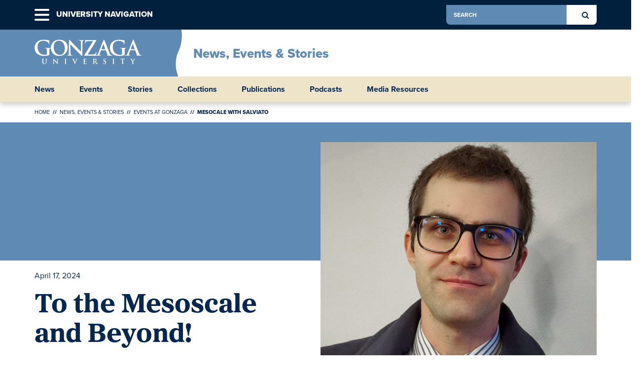

--- FILE ---
content_type: text/html; charset=utf-8
request_url: https://www.gonzaga.edu/news-events/events/2024/4/17/mesocale-with-salviato
body_size: 54861
content:



<!-- CD-66C589BC55-C -->
<!doctype html>
<html lang="en" class="no-js">
<head>
	<meta charset="utf-8" />
	<meta http-equiv="X-UA-Compatible" content="IE=edge" />
	<title>To the Mesoscale and Beyond! | Gonzaga University</title>
	<!-- HTML Meta Tags -->
		<meta name="description" content="Capturing Complex Damage Mechanisms in Composites via Simple, Physics-Based, Discrete Mathematical Models of Fibers and Matrix 

Lecture demonstrates the predictive capabilities of Discrete Model for Composites (DM4C), a novel discrete mesoscale modeling framework that simulates the mechanical behavior of unidirectional and textile composites." />
			<meta name="keywords" content="Mesocale with Salviato" />
	<meta name="viewport" content="width=device-width, initial-scale=1.0">

	<!-- Facebook Meta Tags -->
		<meta property="og:url" content="https://www.gonzaga.edu/news-events/events/2024/4/17/mesocale-with-salviato">
	<meta property="og:type" content="website">
		<meta property="og:title" content="To the Mesoscale and Beyond!">
			<meta property="og:description" content="Capturing Complex Damage Mechanisms in Composites via Simple, Physics-Based, Discrete Mathematical Models of Fibers and Matrix 

Lecture demonstrates the predictive capabilities of Discrete Model for Composites (DM4C), a novel discrete mesoscale modeling framework that simulates the mechanical behavior of unidirectional and textile composites.">
				<meta property="og:image" content="https://gonzaga.azureedge.net/-/media/website/images/events/2024/4/sq-salviato.ashx?rev=d334fbd7ee574cf2a8004b5f25f0bfcb&amp;hash=093552f37bb2789a6be435ceb09a92fd" />
			<meta property="og:image:type" content="image/png" />
		<meta property="og:image:width" content="1200" />
		<meta property="og:image:height" content="630" />

	<!-- Twitter Meta Tags -->
	<meta property="twitter:card" content="summary_large_image">
	<meta property="twitter:domain" content="gonzaga.edu">
		<meta property="twitter:url" content="https://www.gonzaga.edu/news-events/events/2024/4/17/mesocale-with-salviato">
			<meta name="twitter:title" content="To the Mesoscale and Beyond!">
			<meta name="twitter:description" content="Capturing Complex Damage Mechanisms in Composites via Simple, Physics-Based, Discrete Mathematical Models of Fibers and Matrix 

Lecture demonstrates the predictive capabilities of Discrete Model for Composites (DM4C), a novel discrete mesoscale modeling framework that simulates the mechanical behavior of unidirectional and textile composites.">
				<meta name="twitter:image" content="https://gonzaga.azureedge.net/-/media/website/images/events/2024/4/sq-salviato.ashx?rev=d334fbd7ee574cf2a8004b5f25f0bfcb&amp;hash=093552f37bb2789a6be435ceb09a92fd">
			<meta property="twitter:image:alt" content="Salviato">
		<style>
		html {
			display: none;
			visibility: hidden;
		}
	</style>
	<script src="https://gonzaga.azureedge.net/ui/scripts/vendor/modernizr-3.2.0/modernizr-custom-3.2.0.js?v=1.0.180"></script>


	<link rel="stylesheet" href="https://use.typekit.net/zaj3ayb.css">
	<script>
        // Google Tag Manager
        (function(w, d, s, l, i) {
            w[l] = w[l] || [];
            w[l].push({
                'gtm.start': new Date().getTime(),
                event: 'gtm.js'
            });
            var f = d.getElementsByTagName(s)[0],
                j = d.createElement(s),
                dl = l != 'dataLayer' ? '&l=' + l : '';
            j.async = true;
            j.src =
                'https://www.googletagmanager.com/gtm.js?id=' + i + dl + '&gtm_auth=EGWwBD3rX2jIOMCaRBvSLQ&gtm_preview=env-1&gtm_cookies_win=x';
            f.parentNode.insertBefore(j, f);
        })(window, document, 'script', 'dataLayer', 'GTM-562X4D');
	</script>
	<!--[if lte IE 9]>
	<link rel="stylesheet" type="text/css" href="https://gonzaga.azureedge.net/ui/css/public-blessed-styles.css?v=1.0.180">
	<![endif]-->
	<link rel="stylesheet" type="text/css" href="https://gonzaga.azureedge.net/ui/css/public-styles.css?v=1.0.180">
	<link rel="stylesheet" type="text/css" href="https://gonzaga.azureedge.net/ui/css/jquery-ui.min.css?v=1.0.180">

	<link rel="apple-touch-icon" href="/apple-touch-icon.png">
	<link rel="icon" href="/public-favicon.ico" type="image/x-icon">
</head>
<body>

	<!-- PAGE_METADATA {'GUID': 'e777219b-bcc3-4f38-bd46-5643c20e522f', 'hideFromSearch': 'False', 'excludeFromSubNav': 'False', 'hideSiblings': 'False', 'inPageNavDescription': '', 'image': 'https://gonzaga.azureedge.net/-/media/website/images/events/2024/4/sq-salviato.ashx?rev=d334fbd7ee574cf2a8004b5f25f0bfcb&hash=093552f37bb2789a6be435ceb09a92fd', 'imageAlt': 'Salviato' } -->
	<!-- Google Tag Manager (noscript) -->
	<span aria-hidden="true">
		<noscript>
			<iframe src="https://www.googletagmanager.com/ns.html?id=GTM-562X4D&gtm_auth=EGWwBD3rX2jIOMCaRBvSLQ&gtm_preview=env-1&gtm_cookies_win=x" height="0" width="0" style="display:none;visibility:hidden"></iframe>
		</noscript>
	</span>
	<!-- End Google Tag Manager (noscript) -->
	<nav aria-label="Skip Main Navigation"><a class="skip-nav" href="#skipToContent">Skip Navigation</a></nav>
	<div class="main-container microclimate">
		<!-- main-container starts ||||||||||||||||||||||||||||||||||||||||||||||||||| -->
		<!-- Notify people if they are not on production website -->
		
<script src="https://gonzaga.azureedge.net/ui/scripts/vendor/jquery/jquery-3.6.1.min.js"></script>
<script>
	function dismissAlert(name, value, days, element) {
		setCookie(name, value, days);
		$(element).addClass("alert-dismissed");
		closeAlert();
	}

	function setCookie(name, value, days) {
		var expires = "";

		// calculate the expiration date
		if (days) {
			var date = new Date();
			date.setTime(date.getTime() + (days * 24 * 60 * 60 * 1000));
			expires = "; expires=" + date.toUTCString();
		}

		// set the cookie name and expiration
		document.cookie = name + "=" + (value || "") + expires + "; path=/";
	}

	function closeAlert() {
		var $alertDismissed = $(".alert-dismissed");
		if ($alertDismissed.length > 0) {
			// find the parent container of the anchor tag or "close button" and remove the entire div
			$alertDismissed.parent().remove();
		}
	}
</script>


		<!-- use GetContainingWebsite to make this get a microclimate header module too -->

		


<header class="university-header-container" aria-label="University Global Navigation Menu">
    <!-- university-header-container -->
    <div class="container">
        <div class="global-nav-container">
            <ul class="university-nav">
                <li class="has-menu menu-icon" id="mobileMenuItem">
                    <a role="button" href="#" class="hamburger" data-target="#mobileMenu" aria-controls="mobileMenu" aria-expanded="false"><span><span id="mega-menu-mobile" class="sr-only">University Navigation</span></span></a>
                    <span aria-hidden="true" class="text">University Navigation</span>
                </li>
                <li class="search">
					<form id="globalSearchForm" action="/search">
						<label class="sr-only" for="globalSearch">Search</label>
						<input id="globalSearch" name="query" type="text" placeholder="search">
						<input type="hidden" name="collection" value="gonzaga~sp-search">
						<input type="hidden" name="f.Site|gonzagaedu" value="Gonzaga.edu">
						<input type="hidden" name="f.Type|pages" value="Pages">
						<input type="hidden" name="f.Tabs|allresults" value="All Results">
						<a href="#" class="search-btn" type="submit"><span class="sr-only">Search Button</span></a>
					</form>
                </li>
            </ul>
        </div>
    </div>
    <div class="university-menu-container">
        <!-- university-menu-container -->
        <div class="collapsed-menu" id="navSearch" role="menu" aria-hidden="true" aria-expanded="false" aria-labelledby="navSearchMenuItem">
            <!-- sticky nav search -->
            <div class="t1-menu">
                <div class="col-sm-12 col-md-8 col-md-offset-2">
                    <div class="search">
                        <form id="globalSearchMenuForm" action="/search">
                            <label class="sr-only" for="globalSearchMenu">Search</label>
                            <input id="globalSearchMenu" name="query" type="text" placeholder="search">
							<input type="hidden" name="collection" value="gonzaga~sp-search">
							<input type="hidden" name="f.Site|gonzagaedu" value="Gonzaga.edu">
							<input type="hidden" name="f.Type|pages" value="Pages">
							<input type="hidden" name="f.Tabs|allresults" value="All Results">
                            <a href="#" class="search-btn" type="submit"><span class="sr-only">Search Button</span></a>
                        </form>
                    </div>
                </div>
            </div>
            <div class="text-center"><a href="#" class="close-menu"><span class="sr-only">Close Menu</span></a></div>
            <!-- sticky-nav-search -->
        </div>
        <div class="collapsed-menu" id="mobileMenu" role="region" aria-hidden="true" aria-expanded="false" aria-labelledby="mobileMenuItem">
            <!-- mobile menu -->
            <div class="t1-menu">
                <div class="col-md-3 col-sm-12">
                    <div class="section-links">
                        <h2><a href="/home">Gonzaga Home</a></h2>
                        <ul class="sub-link-list">
                                        <li><a href="https://www.gonzaga.edu/about">About</a></li>
                                        <li><a href="https://www.gonzaga.edu/academics">Academics</a></li>
                                        <li><a href="https://www.gonzaga.edu/admission">Admission</a></li>
                                        <li><a href="https://www.gonzaga.edu/student-life">Student Life</a></li>
                                        <li><a href="https://www.gonzaga.edu/athletics">Athletics</a></li>
                            <li class="intranet-link-mobile">
                                <a href="https://my.gonzaga.edu"><span class="fa fa-lock" aria-hidden="true"></span>myGU</a>
                            </li>
                        </ul>
                    </div>
                </div>
                <div class="col-md-6 col-sm-8">
                    <div class="section-links">
                        <h2><a href="/academics/colleges-schools">College & Schools</a></h2>
                        <ul class="sub-link-list">
                                <li><a href="/college-of-arts-sciences">College of Arts &amp; Sciences</a></li>
                                <li><a href="/center-for-lifelong-learning">Center for Lifelong Learning</a></li>
                                <li><a href="/online-graduate-programs">Online Graduate Programs</a></li>
                                <li><a href="/school-of-business-administration">School of Business Administration</a></li>
                                <li><a href="/school-of-education">School of Education</a></li>
                                <li><a href="/school-of-engineering-applied-science">School of Engineering &amp; Applied Science</a></li>
                                <li><a href="/school-of-law">School of Law</a></li>
                                <li><a href="/school-of-leadership-studies">School of Leadership Studies</a></li>
                                <li><a href="/school-of-health-sciences">School of Health Sciences</a></li>
                        </ul>
                    </div>
                </div>
                <div class="col-md-3 col-sm-4">
                            <div class="section-links">
                                <h2>Info For</h2>
                                <ul class="sub-link-list">
                                                    <li><a href="https://www.gonzaga.edu/future-students">Future Students</a></li>
                                                    <li><a href="https://www.gonzaga.edu/current-students">Current Students</a></li>
                                                    <li><a href="https://www.gonzaga.edu/military-and-veteran-students">Military &amp; Veterans</a></li>
                                                    <li><a href="https://www.gonzaga.edu/student-life/information-for-parents-families">Parents &amp; Families</a></li>
                                                    <li><a href="https://www.gonzaga.edu/alumni">Alumni</a></li>
                                                    <li><a href="https://www.gonzaga.edu/faculty-staff">Faculty &amp; Staff</a></li>
                                                    <li><a href="https://www.gonzaga.edu/our-community">Our Community</a></li>
                                                    <li><a href="https://www.gonzaga.edu/gonzaga-basketball">Basketball Fans</a></li>
                                                    <li><a href="https://www.gonzaga.edu/media">Media</a></li>
                                </ul>
                            </div>
                </div>
                <div class="col-sm-12">
                    <div class="cta-links">
                                <div class="item"><a href="https://www.gonzaga.edu/admission/visit" class="btn btn-block">Visit</a></div>
                                <div class="item"><a href="https://www.gonzaga.edu/admission" class="btn btn-block">Apply</a></div>
                                <div class="item"><a href="https://www.gonzaga.edu/give" class="btn btn-block">Give</a></div>
                    </div>
                </div>
            </div>
            <div class="text-center"><a href="#" class="close-menu"><span class="sr-only">Close Menu</span></a></div>
            <!-- mobile menu -->
        </div>
        <!-- university-menu-container -->
    </div>
    <!-- university-header-container -->
</header>
<header class="header-container" aria-label="Miroclimate Header">
    <!-- header-container starts ||||||||||||||||||||||||||||||||||||||||||||||||||| -->
    <div class="container">
		<div class="background-mc">

			<figure class="logo">
				<a href="/"><img class="logo img-responsive" src="https://gonzaga.azureedge.net/ui/images/logo-gonzaga-university.png" width="218" height="50" alt="Gonzaga University"></a>

			</figure>
		</div>        
        
        
        
        <ul class="university-nav">
            <li class="has-menu search"><a href="#" data-target="#navSearch" aria-controls="navSearch" aria-expanded="false" id="navSearchMenuItem" tabindex="-1"><span class="fa fa-search"><span class="sr-only">Search Button</span></span></a></li>
            <li class="has-menu menu-icon"><a href="#" class="hamburger" data-target="#mobileMenu" aria-controls="mobileMenu" aria-expanded="false" tabindex="-1"><span>Toggle Menu</span></a></li>
        </ul>
    </div>
    <div class="microclimate-title">
        <a href="/news-events">News, Events &amp; Stories</a>
        <a href="#" class="btn microclimate-menu-trigger collapse-toggle collapsed tablet" data-target="#microclimateMenuContainer" data-toggle="collapse">Menu</a>
    </div>
    <nav class="t1-nav-container" aria-label="Microclimate Navigation">
        <!-- t1-nav-container starts ||||||||||||||||||||||||||||||||||||||||||||||||||| -->
        <div class="container">
            <ul class="t1-nav">
                            <li><a href="https://www.gonzaga.edu/news-events/news" target="">News</a></li>
                            <li><a href="https://www.gonzaga.edu/news-events/events" target="">Events</a></li>
                            <li><a href="https://www.gonzaga.edu/news-events/stories" target="">Stories</a></li>
                            <li><a href="https://www.gonzaga.edu/news-events/collections" target="">Collections</a></li>
                            <li><a href="https://www.gonzaga.edu/news-events/publications" target="">Publications</a></li>
                            <li><a href="https://www.gonzaga.edu/news-events/podcasts" target="">Podcasts</a></li>
                            <li><a href="https://www.gonzaga.edu/media" target="">Media Resources</a></li>
            </ul>
        </div>
        <!-- t1-nav-container ends   ||||||||||||||||||||||||||||||||||||||||||||||||||| -->
    </nav>
    <div class="collapse-container tablet collapse" id="microclimateMenuContainer">
        <!-- collapse-container -->
        <div class="t1-menu-container">
            <!-- t1-menu-container -->
                        <span class="mobile-direct">
                            <a href="https://www.gonzaga.edu/news-events/news" target="" alt="News">News</a>
                        </span>
                    <div class="collapsed-menu" id="news" role="menu" aria-hidden="true" aria-label="newsMenuItem">
                        <!--news-->
                        <div class="t1-menu">
                                <div class="column section-content">
                                        <h2><a href="https://www.gonzaga.edu/news-events/news">News</a></h2>
                                </div>
                                                    </div>
                        <div class="text-center"><a href="#" class="close-menu"><span class="sr-only">Close Menu</span></a></div>
                    </div>
                        <span class="mobile-direct">
                            <a href="https://www.gonzaga.edu/news-events/events" target="" alt="Events">Events</a>
                        </span>
                    <div class="collapsed-menu" id="events" role="menu" aria-hidden="true" aria-label="eventsMenuItem">
                        <!--events-->
                        <div class="t1-menu">
                                <div class="column section-content">
                                        <h2><a href="https://www.gonzaga.edu/news-events/events">Events</a></h2>
                                </div>
                                                    </div>
                        <div class="text-center"><a href="#" class="close-menu"><span class="sr-only">Close Menu</span></a></div>
                    </div>
                        <span class="mobile-direct">
                            <a href="https://www.gonzaga.edu/news-events/stories" target="" alt="Stories">Stories</a>
                        </span>
                    <div class="collapsed-menu" id="stories" role="menu" aria-hidden="true" aria-label="storiesMenuItem">
                        <!--stories-->
                        <div class="t1-menu">
                                <div class="column section-content">
                                        <h2><a href="https://www.gonzaga.edu/news-events/stories">Stories</a></h2>
                                </div>
                                                    </div>
                        <div class="text-center"><a href="#" class="close-menu"><span class="sr-only">Close Menu</span></a></div>
                    </div>
                        <span class="mobile-direct">
                            <a href="https://www.gonzaga.edu/news-events/collections" target="" alt="Collections">Collections</a>
                        </span>
                    <div class="collapsed-menu" id="collections" role="menu" aria-hidden="true" aria-label="collectionsMenuItem">
                        <!--collections-->
                        <div class="t1-menu">
                                <div class="column section-content">
                                        <h2><a href="https://www.gonzaga.edu/news-events/collections">Collections</a></h2>
                                </div>
                                                    </div>
                        <div class="text-center"><a href="#" class="close-menu"><span class="sr-only">Close Menu</span></a></div>
                    </div>
                        <span class="mobile-direct">
                            <a href="https://www.gonzaga.edu/news-events/publications" target="" alt="Publications">Publications</a>
                        </span>
                    <div class="collapsed-menu" id="publications" role="menu" aria-hidden="true" aria-label="publicationsMenuItem">
                        <!--publications-->
                        <div class="t1-menu">
                                <div class="column section-content">
                                        <h2><a href="https://www.gonzaga.edu/news-events/publications">Publications</a></h2>
                                </div>
                                                    </div>
                        <div class="text-center"><a href="#" class="close-menu"><span class="sr-only">Close Menu</span></a></div>
                    </div>
                        <span class="mobile-direct">
                            <a href="https://www.gonzaga.edu/news-events/podcasts" target="" alt="Podcasts">Podcasts</a>
                        </span>
                    <div class="collapsed-menu" id="podcasts" role="menu" aria-hidden="true" aria-label="podcastsMenuItem">
                        <!--podcasts-->
                        <div class="t1-menu">
                                <div class="column section-content">
                                        <h2><a href="https://www.gonzaga.edu/news-events/podcasts">Podcasts</a></h2>
                                </div>
                                                    </div>
                        <div class="text-center"><a href="#" class="close-menu"><span class="sr-only">Close Menu</span></a></div>
                    </div>
                        <span class="mobile-direct">
                            <a href="https://www.gonzaga.edu/media" target="" alt="Media Resources">Media Resources</a>
                        </span>
                    <div class="collapsed-menu" id="mediaresources" role="menu" aria-hidden="true" aria-label="mediaresourcesMenuItem">
                        <!--mediaresources-->
                        <div class="t1-menu">
                                <div class="column section-content">
                                        <h2><a href="https://www.gonzaga.edu/media">Media Resources</a></h2>
                                </div>
                                                    </div>
                        <div class="text-center"><a href="#" class="close-menu"><span class="sr-only">Close Menu</span></a></div>
                    </div>
            <!-- t1-menu-container ends -->
        </div>
        <!-- collapse-container ends -->
    </div>
    <!-- header-container ends   ||||||||||||||||||||||||||||||||||||||||||||||||||| -->
</header>
		


<div class="page-overlay"><!-- triggered when nav is open --></div>
<div class="tier-container news-event-detail alternate" id="main" role="main">
    <!-- tier-container starts ||||||||||||||||||||||||||||||||||||||||||||||||||| -->

    <section id="skipToContent" aria-label="Content Region">





        <span class="event-page">


<nav class="breadcrumb-container" aria-label="Breadcrumb">
    <!-- breadcrumb-container -->
    <ul>
                    <li><a href="/">Home</a></li>
                    <li><a href="/news-events">News, Events &amp; Stories</a></li>
                    <li><a href="/news-events/events">Events at Gonzaga</a></li>
                    <li aria-current="page">Mesocale with Salviato</li>

    </ul>
    <!-- breadcrumb-container -->
</nav></span>
        


<div class="masthead-container">
    <!-- masthead-container -->
    <figure class="masthead-image"><img src="https://gonzaga.azureedge.net/-/media/Website/Images/Events/2024/4/sq-Salviato.ashx?rev=d334fbd7ee574cf2a8004b5f25f0bfcb" alt="Salviato"></figure>
    <div class="masthead-content">
        <div class="date">April 17, 2024</div>
        <h1>To the Mesoscale and Beyond!</h1>
    </div>
    <!-- masthead-container -->
</div>
<article class="generic-container">
    <!-- generic-container -->
	<div class="generic-content news-event-detail-content">

		<!-- ITEM_METADATA {'GUID': 'e777219b-bcc3-4f38-bd46-5643c20e522f', 'displayOnPublicSite': 'True', 'displayOnMyGU': 'True', 'hideFromSearch': 'False', 'allDayEvent': 'False', 'startDate': '4/17/2024 4:00:00 PM', 'endDate': '4/17/2024 5:00:00 PM', 'taxonomy': {'Topics': {'taxonomyItem1': 'Academics'}, 'Colleges': {'taxonomyItem1': 'School of Engineering Applied Sciences'}, 'DegreesAndPrograms': {'taxonomyItem1': 'Mechanical Engineering'}, 'EventType': {'taxonomyItem1': 'Lecture'}}} -->
		<div class="content">
			<div class="event-specific-details">
				<h2>Event Details</h2>

						<div class="alert alert-warning" role="alert">
							<strong>Note:</strong> This event occurred in the past. Information and links provided here are for historical reference and may no longer be valid.
						</div>

				<div class="event-specific-content">
					<div class="column">
						<div data-group="date-time">
							<h3>Date & Time</h3>
							<p>


								Wednesday, Apr 17, 2024 4:00 PM - 5:00 PM


							</p>
						</div>
							<hr>
							<div data-group="event-link">
								<h3>Event Link</h3>
								<p>
									<a href="/school-of-engineering-applied-science/student-experiences/lectures" title="Learn more about the Renouard Lectures">Learn more about the Renouard Lectures</a>
								</p>
							</div>
													<hr>
							<div data-group="department">
								<h3>Department</h3>
								<p><a href="/school-of-engineering-applied-science/degrees-and-programs/mechanical-engineering">Mechanical Engineering</a></p>
							</div>
												<hr>
					</div>
					<div class="column">
						<div data-group="location">
							<h3>Location</h3>
							<p>Bollier 120</p>
						</div>
													<hr>
							<div data-group="event-type-tags">
								<h3>Event Type & Tags</h3>
								<ul class="tags">
										<li>Academics</li>
								</ul>
							</div>
						<hr>
					</div>
				</div>
			</div>
			<div data-group="about-event">
				<h3>About This Event</h3>
				<h2>To the Mesoscale and Beyond! Capturing Complex Damage Mechanisms in Composites via Simple, Physics-Based, Discrete Mathematical Models of Fibers and Matrix</h2>
<p>
Unidirectional (UD) and 2D/3D textile composites are increasingly being employed in systems across many industrial sectors including aerospace, automotive, and wind energy. This is due to the excellent specific mechanical properties and tailorability of composites, paving new avenues for structural optimization and weight savings.</p>
<p>
One of the challenges with the simulation of the mechanical response of composite materials is that their damage mechanisms depend strongly on the material micro- and mesostructures. Phenomena such as fiber micro-buckling and kinking in compression or fiber scissoring and matrix microcracking in shear in UD composites are only a few examples. Homogenized continuum models that describe these mechanisms are extremely mathematically complex, lack generality, and can only be used to fit experimental data. In fact, the constitutive equations compensate for not modeling fibers and matrix explicitly by introducing several complex equations and fitting parameters of unclear physical meaning. This makes model calibration extremely cumbersome and limits the predictive capability of the model.</p>
<p>
In reality, the modeling of damage and fracture in composite materials does not have to be complex if the physics of the micro-and mesostructures is simulated explicitly. This is the goal of the Discrete Model for Composites (DM4C), a novel discrete mesoscale modeling framework that simulates the mechanical behavior of UD and textile composites. Specifically, this framework is only based on physical laws and does not depend on element erosion to simulate fracture. As it will be shown in this presentation, in DM4C, fibers, groups of fibers, and tows are simulated explicitly as Timoshenko beam elements while the matrix is described by vectorial constitutive laws defined on the facets of a tetrahedral mesh anchored to the nodes of the beam elements. These vectorial laws describe both the elastic and inelastic behavior of the matrix, including the traction-separation laws governing the fracture process and the friction between facets governing the compressive behavior. Thanks to the facet-based formulation, fracture is modeled in a discrete way and the need for element erosion can be avoided. Furthermore, since fibers and matrix are now simulated explicitly, the constitutive laws of each material can be physics-based, simple, and with clearly defined material parameters.</p>
<p>
To demonstrate the predictive capability of the proposed framework, simulations of several typical damage mechanisms in composites will be compared to experimental data such as shear band formation in transverse compression, fiber micro-buckling and kinking in longitudinal compression, and sub-critical matrix microcraking in off-axis layers.</p>
<p>
</p>
<h2>About the Speaker</h2>
<p>Dr. Salviato is an associate professor in the William E. Boeing Department of Aeronautics and Astronautics of University of Washington where he is the PI of the laboratory for Multiscale Analysis of Materials and Structures (MAMS). He also serves as the director of the UW Advanced Composites Center (ACC) and the FAA-sponsored Advanced Materials in Transport Aircraft Structures (AMTAS) center of excellence. Before joining the University of Washington in 2015, Dr. Salviato obtained a Ph.D. in Theoretical and Applied Mechanics in 2013 from the University of Padova (Padova, Italy) with a doctoral dissertation focusing on the experimental characterization and computational modeling of polymer nanocomposites. He later joined the Department of Civil and Environmental Engineering at Northwestern University as postdoctoral scholar (2013-14) and research assistant professor (2014-15).</p>
<p>
Dr. Salviato&rsquo;s research and teaching interests lie in the area of Computational Mechanics and Fracture Mechanics of Quasibrittle Solids. His goal is understanding the mechanical behavior of materials and structures at multiple length-scales through the formulation of advanced computational and analytical approaches, and new experimental techniques. He believes that the next-generation, damage-tolerant infrastructure will be enabled by the elimination of the old dichotomy between the concepts of &ldquo;structure&rdquo; and &ldquo;material&rdquo;. His work has been funded by several agencies and industrial sponsors including the Federal Aviation Administration, the National Science Foundation, the Air Force Research Laboratory, DoE, and Boeing.</p>
<p>
In 2017, Dr. Salviato received the prestigious ASME Haythornthwaite Young Investigator Award for &ldquo;excellence in theoretical and applied mechanics&rdquo;. In 2020, he was the recipient of the DSTech Young Composites Researcher Award, an honor bestowed by the American Society for Composites on the most promising young researchers in the field of composites. In 2021, Dr. Salviato was selected by the National Academy of Engineering (NAE) among the most promising young engineers to participate in the prestigious 2021 NAE US Frontiers of Engineering Symposium. He was later selected as an NAE Grainger Foundation Frontiers of Engineering Grant awardee. In 2021, Dr Salviato published the book &ldquo;Quasibrittle Fracture Mechanics and Size Effect: A First Course&rdquo; (Oxford University Press) with co-authors Dr. Le (University of Minnesota) and Dr. Bažant (Northwestern University).</p>
			</div>
		</div>
		<aside class="news-event-aside">
			<ul class="add-calendar">
				<li>Add to Calendar</li>
				<li><a href="https://www.google.com/calendar/event?action=TEMPLATE&amp;text=To+the+Mesoscale+and+Beyond!&amp;dates=20240417T230000Z/20240418T000000Z&amp;location=Bollier 120&amp;details=To+the+Mesoscale+and+Beyond!+Capturing+Complex+Damage+Mechanisms+in+Composites+via+Simple%2c+Physics-Based%2c+Discrete+Mathematical+Models+of+Fibers+and+Matrix%0a%0aUnidirectional+(UD)+and+2D%2f3D+textile+composites+are+increasingly+being+employed+in+systems+across+many+industrial+sectors+including+aerospace%2c+automotive%2c+and+wind+energy.+This+is+due+to+the+excellent+specific+mechanical+properties+and+tailorability+of+composites%2c+paving+new+avenues+for+structural+optimization+and+weight+savings.%0a%0aOne+of+the+challenges+with+the+simulation+of+the+mechanical+response+of+composite+materials+is+that+their+damage+mechanisms+depend+strongly+on+the+material+micro-+and+mesostructures.+Phenomena+such+as+fiber+micro-buckling+and+kinking+in+compression+or+fiber+scissoring+and+matrix+microcracking+in+shear+in+UD+composites+are+only+a+few+examples.+Homogenized+continuum+models+that+describe+these+mechanisms+are+extremely+mathematically+complex%2c+lack+generality%2c+and+can+only+be+used+to+fit+experimental+data.+In+fact%2c+the+constitutive+equations+compensate+for+not+modeling+fibers+and+matrix+explicitly+by+introducing+several+complex+equations+and+fitting+parameters+of+unclear+physical+meaning.+This+makes+model+calibration+extremely+cumbersome+and+limits+the+predictive+capability+of+the+model.%0a%0aIn+reality%2c+the+modeling+of+damage+and+fracture+in+composite+materials+does+not+have+to+be+complex+if+the+physics+of+the+micro-and+mesostructures+is+simulated+explicitly.+This+is+the+goal+of+the+Discrete+Model+for+Composites+(DM4C)%2c+a+novel+discrete+mesoscale+modeling+framework+that+simulates+the+mechanical+behavior+of+UD+and+textile+composites.+Specifically%2c+this+framework+is+only+based+on+physical+laws+and+does+not+depend+on+element+erosion+to+simulate+fracture.+As+it+will+be+shown+in+this+presentation%2c+in+DM4C%2c+fibers%2c+groups+of+fibers%[base64].+These+vectorial+laws+describe+both+the+elastic+and+inelastic+behavior+of+the+matrix%2c+including+the+traction-separation+laws+governing+the+fracture+process+and+the+friction+between+facets+governing+the+compressive+behavior.+Thanks+to+the+facet-based+formulation%2c+fracture+is+modeled+in+a+discrete+way+and+the+need+for+element+erosion+can+be+avoided.+Furthermore%2c+since+fibers+and+matrix+are+now+simulated+explicitly%2c+the+constitutive+laws+of+each+material+can+be+physics-based%2c+simple%2c+and+with+clearly+defined+material+parameters.%0a%0aTo+demonstrate+the+predictive+capability+of+the+proposed+framework%2c+simulations+of+several+typical+damage+mechanisms+in+composites+will+be+compared+to+experimental+data+such+as+shear+band+formation+in+transverse+compression%2c+fiber+micro-buckling+and+kinking+in+longitudinal+compression%2c+and+sub-critical+matrix+microcraking+in+off-axis+layers.%0a%0a%0aAbout+the+Speaker%0aDr.+Salviato+is+an+associate+professor+in+the+William+E.+Boeing+Department+of+Aeronautics+and+Astronautics+of+University+of+Washington+where+he+is+the+PI+of+the+laboratory+for+Multiscale+Analysis+of+Materials+and+Structures+(MAMS).+He+also+serves+as+the+director+of+the+UW+Advanced+Composites+Center+(ACC)+and+the+FAA-sponsored+Advanced+Materials+in+Transport+Aircraft+Structures+(AMTAS)+center+of+excellence.+Before+joining+the+University+of+Washington+in+2015%2c+Dr.+Salviato+obtained+a+Ph.D.+in+Theoretical+and+Applied+Mechanics+in+2013+from+the+University+of+Padova+(Padova%2c+Italy)+with+a+doctoral+dissertation+focusing+on+the+experimental+characterization+and+computational+modeling+of+polymer+nanocomposites.+He+later+joined+the+Department+of+Civil+and+Environmental+Engineering+at+Northwestern+University+as+postdoctoral+scholar+(2013-14)+and+research+assistant+professor+(2014-15).%0a%0aDr.+Salviato%26rsquo%3bs+research+and+teaching+interests+lie+in+the+area+of+Computational+Mechanics+and+Fracture+Mechanics+of+Quasibrittle+Solids.+His+goal+is+understanding+the+mechanical+behavior+of+materials+and+structures+at+multiple+length-scales+through+the+formulation+of+advanced+computational+and+analytical+approaches%2c+and+new+experimental+techniques.+He+believes+that+the+next-generation%2c+damage-tolerant+infrastructure+will+be+enabled+by+the+elimination+of+the+old+dichotomy+between+the+concepts+of+%26ldquo%3bstructure%26rdquo%3b+and+%26ldquo%3bmaterial%26rdquo%3b.+His+work+has+been+funded+by+several+agencies+and+industrial+sponsors+including+the+Federal+Aviation+Administration%2c+the+National+Science+Foundation%2c+the+Air+Force+Research+Laboratory%2c+DoE%2c+and+Boeing.%0a%0aIn+2017%2c+Dr.+Salviato+received+the+prestigious+ASME+Haythornthwaite+Young+Investigator+Award+for+%26ldquo%3bexcellence+in+theoretical+and+applied+mechanics%26rdquo%3b.+In+2020%2c+he+was+the+recipient+of+the+DSTech+Young+Composites+Researcher+Award%2c+an+honor+bestowed+by+the+American+Society+for+Composites+on+the+most+promising+young+researchers+in+the+field+of+composites.+In+2021%2c+Dr.+Salviato+was+selected+by+the+National+Academy+of+Engineering+(NAE)+among+the+most+promising+young+engineers+to+participate+in+the+prestigious+2021+NAE+US+Frontiers+of+Engineering+Symposium.+He+was+later+selected+as+an+NAE+Grainger+Foundation+Frontiers+of+Engineering+Grant+awardee.+In+2021%2c+Dr+Salviato+published+the+book+%26ldquo%3bQuasibrittle+Fracture+Mechanics+and+Size+Effect%3a+A+First+Course%26rdquo%3b+(Oxford+University+Press)+with+co-authors+Dr.+Le+(University+of+Minnesota)+and+Dr.+Ba%c5%beant+(Northwestern+University)." role="link"><span class="fa fa-google" aria-hidden="true"><span class="sr-only">Google Calendar</span></span></a></li>
				<li><a href="[data-uri]"><span class="fa fa-clock-o" aria-hidden="true"><span class="sr-only">iCal</span></span></a></li>
			</ul>
			<!-- AddToAny BEGIN -->
			<p>
				<a class="a2a_dd share" aria-hidden="true" href="https://www.addtoany.com/share">Share this Story</a>
			</p>
			<script>
				var a2a_config = a2a_config || {};
				a2a_config.onclick = 1;
				a2a_config.num_services = 4;
				a2a_config.prioritize = ["facebook", "twitter", "google_plus", "email"];
			</script>
			<script async src="https://static.addtoany.com/menu/page.js"></script>
			<!-- AddToAny END -->
		</aside>
	</div>
    <!-- generic-container -->
</article>



    </section>

    <!-- tier-container ends   ||||||||||||||||||||||||||||||||||||||||||||||||||| -->
</div>
		


<footer class="footer-container">
    <!-- footer-container starts ||||||||||||||||||||||||||||||||||||||||||||||||||| -->
    <a href="#" class="visible-xs btn arrow back-to-top">Back to Top</a>
    <div class="footer-content">
        <div class="cta-links">
                        <div class="item"><a href="https://www.gonzaga.edu/admission/visit" class="btn btn-block">Visit</a></div>
                        <div class="item"><a href="https://www.gonzaga.edu/admission" class="btn btn-block">Apply</a></div>
                        <div class="item"><a href="https://www.gonzaga.edu/give" class="btn btn-block">Give</a></div>
        </div>
        <div class="row">
            <div class="left-column">
                <div class="quick-links">
                    <span class="footer-quick-links">Quick Links</span>
					<ul>
									<li><a href="https://www.gonzaga.edu/about/our-campus-location/maps-directions">Maps &amp; Directions</a></li>
									<li><a href="https://employment.gonzaga.edu">Careers</a></li>
									<li><a href="https://www.gonzaga.edu/about/offices-services/emergency-management/emergency-information">Emergency Information</a></li>
									<li><a href="https://www.gonzaga.edu/online-policies/gonzaga-university-privacy-statement">Privacy Policy</a></li>
									<li><a href="https://www.gonzaga.edu/about/offices-services/electronic-information-technology-accessibility">Accessibility</a></li>
									<li><a href="https://www.gonzaga.edu/about/offices-services/office-of-inclusive-excellence/title-ix">Title IX</a></li>
									<li><a href="https://www.gonzaga.edu/about/at-a-glance/consumer-information">Consumer Information</a></li>
									<li><a href="https://zagmail.gonzaga.edu/">ZagMail</a></li>
									<li><a href="https://www.gonzaga.edu/contact-us">Contact Us</a></li>
									<li><a href="https://www.gonzaga.edu/give/get-involved/corporate-engagement">Corporate Engagement</a></li>
									<li><a href="https://tour.gonzaga.edu/virtualtour/#virtualtour">Virtual Tour</a></li>
									<li><a href="https://my.gonzaga.edu">myGU Intranet</a></li>
					</ul>
                </div>
            </div>
            <div class="right-column">
                <div class="university-location">
                    <figure class="logo"><img src="https://gonzaga.azureedge.net/ui/images/logo-footer-gonzaga-university.png" width="217" height="144" alt="Gonzaga University"></figure>
                    <address>
                        502 East Boone Avenue<br />
Spokane, WA 99258-0102<br />
(800) 986.9585
                    </address>
                </div>
            </div>
        </div>
		<div class="row">
			<div class="left-column">
				<div class="gonzaga-statement">
					<a href="https://www.gonzaga.edu/about/our-mission-jesuit-values">A Jesuit, Catholic, Humanistic University</a>
				</div>

			</div>
			<div class="right-column">
				<ul class="social-links">
					<li><a href="https://www.facebook.com/GonzagaUniversity/" alt="" target="_blank"><span class="fa fa-facebook"><span class="sr-only">Facebook</span></span></a></li>
					<li class="new-twitter"><a href="https://twitter.com/GonzagaU" alt="" target="_blank"><span class="fa fa-twitter"><span class="sr-only">Twitter</span></span><span class="new-twitter"><svg class="twitter-new" xmlns="http://www.w3.org/2000/svg" viewBox="0 0 512 512"><path fill="#5E8AB4" d="M389.2 48h70.6L305.6 224.2 487 464H345L233.7 318.6 106.5 464H35.8L200.7 275.5 26.8 48H172.4L272.9 180.9 389.2 48zM364.4 421.8h39.1L151.1 88h-42L364.4 421.8z" /></svg></span></a></li>
					<li><a href="https://www.instagram.com/gonzagau" alt="" target="_blank"><span class="fa fa-instagram"><span class="sr-only">Instagram</span></span></a></li>
					<li><a href="https://www.youtube.com/user/gonzagau" alt="YouTube" target="_blank"><span class="fa fa-youtube-play"><span class="sr-only">YouTube</span></span></a></li>
					<li><a href="https://www.linkedin.com/school/gonzaga-university" alt="" target=""><span class="fa fa-linkedin-square"><span class="sr-only">LinkedIn</span></span></a></li>
				</ul>
			</div>
		</div>
    </div>
    <!-- footer-container ends   ||||||||||||||||||||||||||||||||||||||||||||||||||| -->
</footer>
		<!-- main-container ends   ||||||||||||||||||||||||||||||||||||||||||||||||||| -->
	</div>

	<div id="dialog-message" title="Session details"></div>
	<!-- funnelback dependencies -->
	<script src="https://gonzaga.azureedge.net/ui/scripts/vendor/jquery/jquery-3.6.1.min.js"></script>
	<script>
		var jQuery3 = jQuery.noConflict();
	</script>
	<script src="https://gonzaga-search.funnelback.squiz.cloud/stencils/resources/autocompletion/js/typeahead.bundle-0.11.1.min.js"></script>
	<script src="https://cdnjs.cloudflare.com/ajax/libs/handlebars.js/4.0.5/handlebars.min.js"></script>
	<script src="https://gonzaga-search.funnelback.squiz.cloud/s/resources/gonzaga~sp-search/_default/js/typeahead.fb-2.6.js"></script>
	<!-- funnelback code for concierge/typeahead -->

	<script id="auto-completion-programs" type="text/x-handlebar-template">
    <div>
      <h6>{{extra.disp.title}}</h6>
      <div class="details">
        <p><small>{{extra.disp.listMetadata.programType.[0]}}</small></p>
        <p><small>{{extra.disp.listMetadata.programDeliveryMode.[0]}}</small></p>
      </div>
    </div>
	</script>
	<script id="auto-completion-people" type="text/x-handlebar-template">
    <div class="media">
      {{#if extra.disp.listMetadata.image.[0]}}
        <img class="d-flex mr-3 rounded-circle" src="{{extra.disp.listMetadata.image.[0]}}" alt="{{extra.disp.title}}" />
      {{/if}}
      <div class="media-body">
        <h6>{{#if extra.disp.t}}{{extra.disp.listMetadata.t.[0]}}{{else}}{{extra.disp.listMetadata.peopleFirstName.[0]}} {{extra.disp.listMetadata.peopleLastName.[0]}}{{/if}}</h6>
        <div>{{extra.disp.listMetadata.peoplePosition.[0]}}</div>
        <div class="details text-muted">
          {{#if extra.disp.listMetadata.peopleDepartment.[0]}}<div><small><span class="fa fa-fw fa-university text-muted" aria-hidden="true"></span> {{extra.disp.listMetadata.peopleDepartment.[0]}}</small></div>{{/if}}
          {{#if extra.disp.listMetadata.peoplePhone.[0]}}<div><small><span class="fa fa-fw fa-phone text-muted" aria-hidden="true"></span> {{extra.disp.listMetadata.peoplePhone.[0]}}</small></div>{{/if}}
          {{#if extra.disp.listMetadata.peopleEmail.[0]}}<div><small><span class="fa fa-fw fa-envelope-o text-muted" aria-hidden="true"></span> {{extra.disp.listMetadata.peopleEmail.[0]}}</small></div>{{/if}}
        </div>
      </div>
    </div>
	</script>
	<script>
		jQuery3('#globalSearch').qc({
			program: 'https://gonzaga-search.funnelback.squiz.cloud/s/suggest.json',
			alpha: '0.5',
			show: '10',
			sort: '0',
			length: '3',
			datasets: {
				organic: {
					name: 'Suggestions',
					collection: 'gonzaga~sp-search',
					profile: '_default',
					show: '10',
				},
			}
		});
	</script>
	<script>
		jQuery3('#globalSearchMenu, #heroGlobalSearch').qc({
			program: 'https://gonzaga-search.funnelback.squiz.cloud/s/suggest.json',
			alpha: '0.5',
			show: '10',
			sort: '0',
			length: '3',
			datasets: {
				organic: {
					name: 'Suggestions',
					collection: 'gonzaga~sp-search',
					profile: '_default',
					show: '10',
				},
				people: {
					name: 'Faculty',
					collection: 'gonzaga~sp-search',
					profile: 'auto-completion-people',
					show: '3',
					template: {
						suggestion: jQuery3('#auto-completion-people').text()
					},
				},
					
				programs: {
					name: 'Programs',
					collection: 'gonzaga~sp-search',
					profile: 'auto-completion-programs',
					show: '5',
					template: {
						suggestion: jQuery3('#auto-completion-programs').text()
					},
				},
					

			}
		});
	</script>
	<!-- end Funnelback dependencies/code -->
	
	<script data-main="https://gonzaga.azureedge.net/ui/scripts/main.min.js?v=1.0.180" src="https://gonzaga.azureedge.net/ui/scripts/vendor/require/require.js?v=1.0.180"></script>
	<!-- TiggerGoal js -->
</body>
</html>